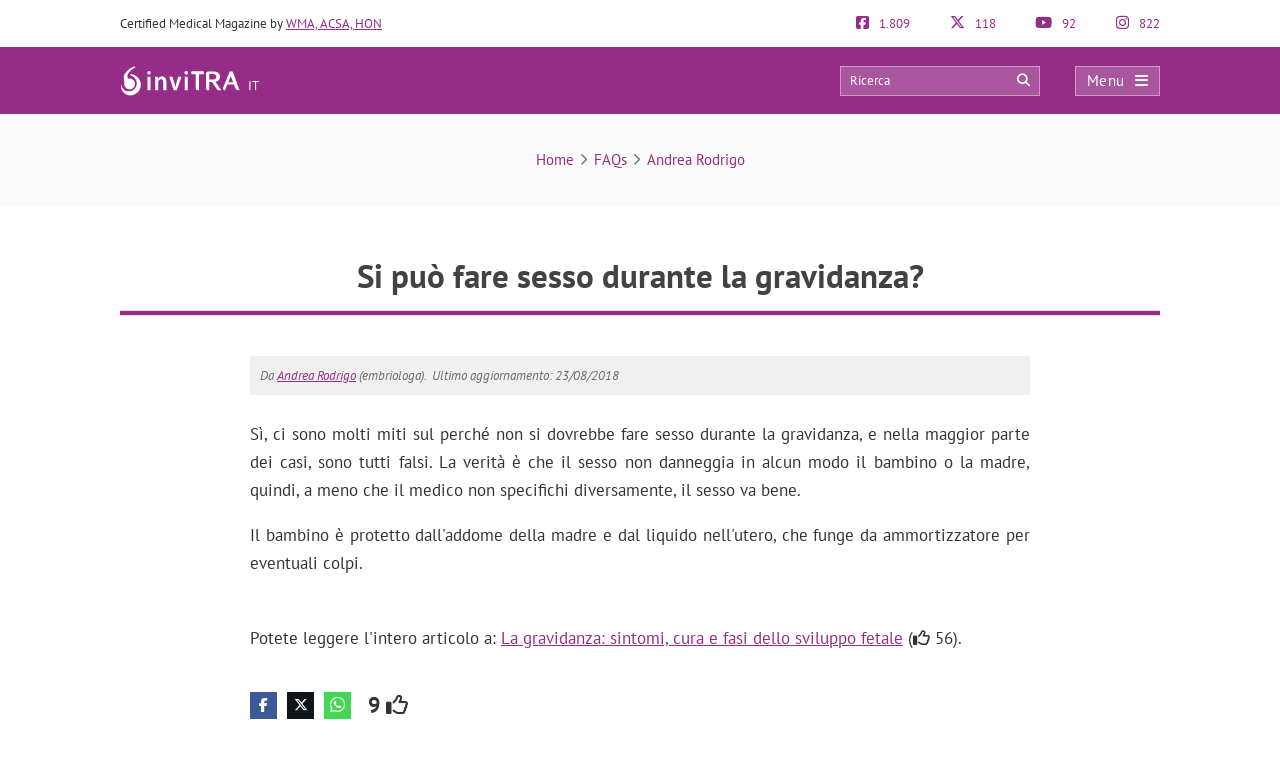

--- FILE ---
content_type: text/html; charset=UTF-8
request_url: https://invitra.it/faqs/si-puo-fare-sesso-durante-la-gravidanza/
body_size: 19452
content:
<!DOCTYPE html><html lang="it-IT"><head><script data-no-optimize="1" type="83c7d21fe92d771473c68c01-text/javascript">var litespeed_docref=sessionStorage.getItem("litespeed_docref");litespeed_docref&&(Object.defineProperty(document,"referrer",{get:function(){return litespeed_docref}}),sessionStorage.removeItem("litespeed_docref"));</script> <meta http-equiv="Content-Type" content="text/html; charset=UTF-8" /><meta http-equiv="X-UA-Compatible" content="IE=edge" /><meta name="viewport" content="width=device-width, initial-scale=1, minimum-scale=1.0, shrink-to-fit=no"><title>Si può fare sesso durante la gravidanza?</title><meta name="description" content="Sì, ci sono molti miti sul perché non si dovrebbe fare sesso durante la gravidanza, e nella maggior parte dei casi, sono tutti falsi. La verità"/><meta property="og:locale" content="it_IT" /><meta property="og:type" content="article" /><meta property="og:title" content="Si può fare sesso durante la gravidanza?" /><meta property="og:description" content="Sì, ci sono molti miti sul perché non si dovrebbe fare sesso durante la gravidanza, e nella maggior parte dei casi, sono tutti falsi. La verità"/><meta property="og:updated_time" content="2018-08-23" /><meta name="twitter:card" content="summary" /><meta name="twitter:title" content="Si può fare sesso durante la gravidanza?" /><meta name="twitter:site" content="@inviTRAit" /><meta name="twitter:creator" content="@inviTRAit" /><style>:root{--primary-color: #952C87 !important;--secondary-color: #0C70BF !important;--dark-color:#631D59 !important;}
@media only screen and (min-width: 480px){/*.ad_container .adsbygoogle::after{content:'Pubblicità' !important;}*/ .ad_container::before{content:'Pubblicità' !important;} }
@media only screen and (max-width: 479px){/*.ad_container .adsbygoogle::before{content:'Pubblicità' !important;}*/ .ad_container::before{content:'Pubblicità' !important;} }</style><link rel="preload" href="https://invitra.it/wp-content/themes/dcipmulti/dist/fonts/pt-sans-v8-latin-700.woff2" as="font" type="font/woff2" crossorigin><link rel="profile" href="https://gmpg.org/xfn/11" /><link rel="shortcut icon" type="image/png" href="https://invitra.it/wp-content/themes/dcipmulti/theme_invitra/images/favicon.png" /><link rel="apple-touch-icon-precomposed" href="https://invitra.it/wp-content/themes/dcipmulti/theme_invitra/images/favicon152px.png"><link rel="apple-touch-icon-precomposed" sizes="152x152" href="https://invitra.it/wp-content/themes/dcipmulti/theme_invitra/images/favicon152px.png"><link rel="apple-touch-icon-precomposed" sizes="167x167" href="https://invitra.it/wp-content/themes/dcipmulti/theme_invitra/images/favicon167px.png"><meta name='robots' content='index, follow, max-image-preview:large, max-snippet:-1, max-video-preview:-1' /><link rel="canonical" href="https://invitra.it/faqs/si-puo-fare-sesso-durante-la-gravidanza/" /><meta property="og:locale" content="it_IT" /><meta property="og:type" content="article" /><meta property="og:title" content="Domande frequenti - inviTRA" /><meta property="og:url" content="https://invitra.it/faqs/" /><meta property="og:site_name" content="inviTRA" /><meta property="article:publisher" content="https://www.facebook.com/inviTRA.it" /><meta property="article:modified_time" content="2020-02-04T14:05:53+00:00" /><meta name="twitter:card" content="summary_large_image" /><meta name="twitter:site" content="@inviTRAit" /><link rel='dns-prefetch' href='//connect.facebook.net' /><link rel='dns-prefetch' href='//www.google-analytics.com' /><link rel='dns-prefetch' href='//www.facebook.com' /><link rel='dns-prefetch' href='//stats.g.doubleclick.net' /><link rel="alternate" title="oEmbed (JSON)" type="application/json+oembed" href="https://invitra.it/wp-json/oembed/1.0/embed?url=https%3A%2F%2Finvitra.it%2Ffaqs%2F" /><link rel="alternate" title="oEmbed (XML)" type="text/xml+oembed" href="https://invitra.it/wp-json/oembed/1.0/embed?url=https%3A%2F%2Finvitra.it%2Ffaqs%2F&#038;format=xml" /><style id='wp-img-auto-sizes-contain-inline-css' type='text/css'>img:is([sizes=auto i],[sizes^="auto," i]){contain-intrinsic-size:3000px 1500px}
/*# sourceURL=wp-img-auto-sizes-contain-inline-css */</style><link data-optimized="2" rel="stylesheet" href="https://invitra.it/wp-content/litespeed/css/cecd21e33bd54e1e66daf3e11a1b9fe5.css?ver=c8ea5" /><style id='classic-theme-styles-inline-css' type='text/css'>/*! This file is auto-generated */
.wp-block-button__link{color:#fff;background-color:#32373c;border-radius:9999px;box-shadow:none;text-decoration:none;padding:calc(.667em + 2px) calc(1.333em + 2px);font-size:1.125em}.wp-block-file__button{background:#32373c;color:#fff;text-decoration:none}
/*# sourceURL=/wp-includes/css/classic-themes.min.css */</style><style id='cookie-law-info-gdpr-inline-css' type='text/css'>.cli-modal-content, .cli-tab-content { background-color: #ffffff; }.cli-privacy-content-text, .cli-modal .cli-modal-dialog, .cli-tab-container p, a.cli-privacy-readmore { color: #000000; }.cli-tab-header { background-color: #f2f2f2; }.cli-tab-header, .cli-tab-header a.cli-nav-link,span.cli-necessary-caption,.cli-switch .cli-slider:after { color: #000000; }.cli-switch .cli-slider:before { background-color: #ffffff; }.cli-switch input:checked + .cli-slider:before { background-color: #ffffff; }.cli-switch .cli-slider { background-color: #e3e1e8; }.cli-switch input:checked + .cli-slider { background-color: #28a745; }.cli-modal-close svg { fill: #000000; }.cli-tab-footer .wt-cli-privacy-accept-all-btn { background-color: #00acad; color: #ffffff}.cli-tab-footer .wt-cli-privacy-accept-btn { background-color: #00acad; color: #ffffff}.cli-tab-header a:before{ border-right: 1px solid #000000; border-bottom: 1px solid #000000; }
/*# sourceURL=cookie-law-info-gdpr-inline-css */</style> <script type="litespeed/javascript" data-src="https://invitra.it/wp-includes/js/jquery/jquery.min.js?ver=3.7.1" id="jquery-core-js"></script> <script id="cookie-law-info-js-extra" type="litespeed/javascript">var Cli_Data={"nn_cookie_ids":[],"non_necessary_cookies":[],"cookielist":{"necessary":{"id":10109,"status":!0,"priority":0,"title":"Necessario","strict":!0,"default_state":!1,"ccpa_optout":!1,"loadonstart":!1}},"ajax_url":"https://invitra.it/wp-admin/admin-ajax.php","current_lang":"it","security":"fe2f574be8","eu_countries":["GB"],"geoIP":"disabled","use_custom_geolocation_api":"","custom_geolocation_api":"https://geoip.cookieyes.com/geoip/checker/result.php","consentVersion":"1","strictlyEnabled":["necessary","obligatoire","necessary"],"cookieDomain":"","privacy_length":"250","ccpaEnabled":"","ccpaRegionBased":"","ccpaBarEnabled":"","ccpaType":"gdpr","triggerDomRefresh":"","secure_cookies":""};var log_object={"ajax_url":"https://invitra.it/wp-admin/admin-ajax.php"}</script> <script id="dcip-ajax-js-extra" type="litespeed/javascript">var ajax_var={"url":"https://invitra.it/wp-admin/admin-ajax.php","nonce":"e44b3e39ca"}</script> <script type="litespeed/javascript">var ajaxurl='https://invitra.it/wp-admin/admin-ajax.php'</script> <script type="83c7d21fe92d771473c68c01-text/javascript" data-no-optimize="1">const analytics_id = 'G-LCR59QKT8N';</script> 
<!--[if IE]>
<![endif]-->
<!--[if lt IE 9]> <script src="https://invitra.it/wp-content/themes/dcipmulti/js/html5.js"></script> <script src="https://invitra.it/wp-content/themes/dcipmulti/js/selectivizr-min.js"></script> <![endif]-->
<!--[if IE 8]><link rel="stylesheet" type="text/css" media="all" href="https://invitra.it/wp-content/themes/dcipmulti/css/ie8.css" />
<![endif]--> <script type='application/ld+json'>{
	"@context":"http://schema.org",
	"@type":"WebSite",
	"url":"https://invitra.it",
	"name":"inviTRA",
	"license":"https://invitra.it/copyright/",
		"award":["Certified Medical Website by the Official College of Physicians of Barcelona","The website is in accordance with the Accreditation Program for Health Websites of the Health Quality Government Entity Agency of Andalusia (Spain). ","Marchio di qualità e trasparenza Confianza Online","Spanish diversity charter 2018-2020 launched at the initiative of the European Commission and the Spanish Ministry of Equal Opportunities.","Comodo SSL Certificate","Wordfence Security Premium","ISO AENOR UNE-EN ISO9001 Certificate","Certificate in Occupational Safety and Health by Qualitis with National accreditation CM 8/98","W3C-WAI Level AA Web Content Accessibility Guidelines 2.0","Certificate of the Law on Information Society Services and Electronic Commerce "],
	"potentialAction":{
		"@type":"SearchAction",
		"target":"https://invitra.it/?s={search_term_string}",
		"query-input":"required name=search_term_string"
	},
	"author":{
		"@type" : "MedicalOrganization",
		"name" : "inviTRA",
		"description": "Donazione di ovuli e seme",
		"url": "https://invitra.it",
		"foundingDate": "2008",
		"logo" : {
			"@type" : "ImageObject",
			"url" : "https://invitra.it/wp-content/themes/dcipmulti/theme_invitra/images/logo-it-email.png"
		},
		"sameAs" : ["https://www.facebook.com/inviTRA.it","https://www.instagram.com/invitra.it/","https://www.youtube.com/@invitraitaliano","https://twitter.com/inviTRAit"],
		"medicalSpecialty":["Genetic", "Gynecologic", "Obstetric"],		"parentOrganization":{
			"@type" : "Organization",
			"name" : "Eureka Fertility S.L. ",
			"description": "Eureka Fertility è una società nata con l’obiettivo di diffondere i migliori contenuti sulle tecniche di riproduzione assistita. Da oltre 15 anni lavoriamo per fornire idee, trasparenza e rigore informativo. Con la passione che ci caratterizza, la motivazione a realizzare i migliori progetti e a migliorare ogni giorno, tutto questo grazie al grande team di professionisti, proattivi e in continua evoluzione che fanno parte di Eureka Fertility.",
			"url": "https://eurekafertility.com/",
			"foundingDate": "2003"
		}
	}
}</script> <script type='application/ld+json'>{
	"@context":"http://schema.org",
	"@type":"WPHeader",
	"headline":"inviTRA",
	"description":"Donazione di ovuli e seme"
}</script> <style id='global-styles-inline-css' type='text/css'>:root{--wp--preset--aspect-ratio--square: 1;--wp--preset--aspect-ratio--4-3: 4/3;--wp--preset--aspect-ratio--3-4: 3/4;--wp--preset--aspect-ratio--3-2: 3/2;--wp--preset--aspect-ratio--2-3: 2/3;--wp--preset--aspect-ratio--16-9: 16/9;--wp--preset--aspect-ratio--9-16: 9/16;--wp--preset--color--black: #000000;--wp--preset--color--cyan-bluish-gray: #abb8c3;--wp--preset--color--white: #ffffff;--wp--preset--color--pale-pink: #f78da7;--wp--preset--color--vivid-red: #cf2e2e;--wp--preset--color--luminous-vivid-orange: #ff6900;--wp--preset--color--luminous-vivid-amber: #fcb900;--wp--preset--color--light-green-cyan: #7bdcb5;--wp--preset--color--vivid-green-cyan: #00d084;--wp--preset--color--pale-cyan-blue: #8ed1fc;--wp--preset--color--vivid-cyan-blue: #0693e3;--wp--preset--color--vivid-purple: #9b51e0;--wp--preset--gradient--vivid-cyan-blue-to-vivid-purple: linear-gradient(135deg,rgb(6,147,227) 0%,rgb(155,81,224) 100%);--wp--preset--gradient--light-green-cyan-to-vivid-green-cyan: linear-gradient(135deg,rgb(122,220,180) 0%,rgb(0,208,130) 100%);--wp--preset--gradient--luminous-vivid-amber-to-luminous-vivid-orange: linear-gradient(135deg,rgb(252,185,0) 0%,rgb(255,105,0) 100%);--wp--preset--gradient--luminous-vivid-orange-to-vivid-red: linear-gradient(135deg,rgb(255,105,0) 0%,rgb(207,46,46) 100%);--wp--preset--gradient--very-light-gray-to-cyan-bluish-gray: linear-gradient(135deg,rgb(238,238,238) 0%,rgb(169,184,195) 100%);--wp--preset--gradient--cool-to-warm-spectrum: linear-gradient(135deg,rgb(74,234,220) 0%,rgb(151,120,209) 20%,rgb(207,42,186) 40%,rgb(238,44,130) 60%,rgb(251,105,98) 80%,rgb(254,248,76) 100%);--wp--preset--gradient--blush-light-purple: linear-gradient(135deg,rgb(255,206,236) 0%,rgb(152,150,240) 100%);--wp--preset--gradient--blush-bordeaux: linear-gradient(135deg,rgb(254,205,165) 0%,rgb(254,45,45) 50%,rgb(107,0,62) 100%);--wp--preset--gradient--luminous-dusk: linear-gradient(135deg,rgb(255,203,112) 0%,rgb(199,81,192) 50%,rgb(65,88,208) 100%);--wp--preset--gradient--pale-ocean: linear-gradient(135deg,rgb(255,245,203) 0%,rgb(182,227,212) 50%,rgb(51,167,181) 100%);--wp--preset--gradient--electric-grass: linear-gradient(135deg,rgb(202,248,128) 0%,rgb(113,206,126) 100%);--wp--preset--gradient--midnight: linear-gradient(135deg,rgb(2,3,129) 0%,rgb(40,116,252) 100%);--wp--preset--font-size--small: 13px;--wp--preset--font-size--medium: 20px;--wp--preset--font-size--large: 36px;--wp--preset--font-size--x-large: 42px;--wp--preset--spacing--20: 0.44rem;--wp--preset--spacing--30: 0.67rem;--wp--preset--spacing--40: 1rem;--wp--preset--spacing--50: 1.5rem;--wp--preset--spacing--60: 2.25rem;--wp--preset--spacing--70: 3.38rem;--wp--preset--spacing--80: 5.06rem;--wp--preset--shadow--natural: 6px 6px 9px rgba(0, 0, 0, 0.2);--wp--preset--shadow--deep: 12px 12px 50px rgba(0, 0, 0, 0.4);--wp--preset--shadow--sharp: 6px 6px 0px rgba(0, 0, 0, 0.2);--wp--preset--shadow--outlined: 6px 6px 0px -3px rgb(255, 255, 255), 6px 6px rgb(0, 0, 0);--wp--preset--shadow--crisp: 6px 6px 0px rgb(0, 0, 0);}:where(.is-layout-flex){gap: 0.5em;}:where(.is-layout-grid){gap: 0.5em;}body .is-layout-flex{display: flex;}.is-layout-flex{flex-wrap: wrap;align-items: center;}.is-layout-flex > :is(*, div){margin: 0;}body .is-layout-grid{display: grid;}.is-layout-grid > :is(*, div){margin: 0;}:where(.wp-block-columns.is-layout-flex){gap: 2em;}:where(.wp-block-columns.is-layout-grid){gap: 2em;}:where(.wp-block-post-template.is-layout-flex){gap: 1.25em;}:where(.wp-block-post-template.is-layout-grid){gap: 1.25em;}.has-black-color{color: var(--wp--preset--color--black) !important;}.has-cyan-bluish-gray-color{color: var(--wp--preset--color--cyan-bluish-gray) !important;}.has-white-color{color: var(--wp--preset--color--white) !important;}.has-pale-pink-color{color: var(--wp--preset--color--pale-pink) !important;}.has-vivid-red-color{color: var(--wp--preset--color--vivid-red) !important;}.has-luminous-vivid-orange-color{color: var(--wp--preset--color--luminous-vivid-orange) !important;}.has-luminous-vivid-amber-color{color: var(--wp--preset--color--luminous-vivid-amber) !important;}.has-light-green-cyan-color{color: var(--wp--preset--color--light-green-cyan) !important;}.has-vivid-green-cyan-color{color: var(--wp--preset--color--vivid-green-cyan) !important;}.has-pale-cyan-blue-color{color: var(--wp--preset--color--pale-cyan-blue) !important;}.has-vivid-cyan-blue-color{color: var(--wp--preset--color--vivid-cyan-blue) !important;}.has-vivid-purple-color{color: var(--wp--preset--color--vivid-purple) !important;}.has-black-background-color{background-color: var(--wp--preset--color--black) !important;}.has-cyan-bluish-gray-background-color{background-color: var(--wp--preset--color--cyan-bluish-gray) !important;}.has-white-background-color{background-color: var(--wp--preset--color--white) !important;}.has-pale-pink-background-color{background-color: var(--wp--preset--color--pale-pink) !important;}.has-vivid-red-background-color{background-color: var(--wp--preset--color--vivid-red) !important;}.has-luminous-vivid-orange-background-color{background-color: var(--wp--preset--color--luminous-vivid-orange) !important;}.has-luminous-vivid-amber-background-color{background-color: var(--wp--preset--color--luminous-vivid-amber) !important;}.has-light-green-cyan-background-color{background-color: var(--wp--preset--color--light-green-cyan) !important;}.has-vivid-green-cyan-background-color{background-color: var(--wp--preset--color--vivid-green-cyan) !important;}.has-pale-cyan-blue-background-color{background-color: var(--wp--preset--color--pale-cyan-blue) !important;}.has-vivid-cyan-blue-background-color{background-color: var(--wp--preset--color--vivid-cyan-blue) !important;}.has-vivid-purple-background-color{background-color: var(--wp--preset--color--vivid-purple) !important;}.has-black-border-color{border-color: var(--wp--preset--color--black) !important;}.has-cyan-bluish-gray-border-color{border-color: var(--wp--preset--color--cyan-bluish-gray) !important;}.has-white-border-color{border-color: var(--wp--preset--color--white) !important;}.has-pale-pink-border-color{border-color: var(--wp--preset--color--pale-pink) !important;}.has-vivid-red-border-color{border-color: var(--wp--preset--color--vivid-red) !important;}.has-luminous-vivid-orange-border-color{border-color: var(--wp--preset--color--luminous-vivid-orange) !important;}.has-luminous-vivid-amber-border-color{border-color: var(--wp--preset--color--luminous-vivid-amber) !important;}.has-light-green-cyan-border-color{border-color: var(--wp--preset--color--light-green-cyan) !important;}.has-vivid-green-cyan-border-color{border-color: var(--wp--preset--color--vivid-green-cyan) !important;}.has-pale-cyan-blue-border-color{border-color: var(--wp--preset--color--pale-cyan-blue) !important;}.has-vivid-cyan-blue-border-color{border-color: var(--wp--preset--color--vivid-cyan-blue) !important;}.has-vivid-purple-border-color{border-color: var(--wp--preset--color--vivid-purple) !important;}.has-vivid-cyan-blue-to-vivid-purple-gradient-background{background: var(--wp--preset--gradient--vivid-cyan-blue-to-vivid-purple) !important;}.has-light-green-cyan-to-vivid-green-cyan-gradient-background{background: var(--wp--preset--gradient--light-green-cyan-to-vivid-green-cyan) !important;}.has-luminous-vivid-amber-to-luminous-vivid-orange-gradient-background{background: var(--wp--preset--gradient--luminous-vivid-amber-to-luminous-vivid-orange) !important;}.has-luminous-vivid-orange-to-vivid-red-gradient-background{background: var(--wp--preset--gradient--luminous-vivid-orange-to-vivid-red) !important;}.has-very-light-gray-to-cyan-bluish-gray-gradient-background{background: var(--wp--preset--gradient--very-light-gray-to-cyan-bluish-gray) !important;}.has-cool-to-warm-spectrum-gradient-background{background: var(--wp--preset--gradient--cool-to-warm-spectrum) !important;}.has-blush-light-purple-gradient-background{background: var(--wp--preset--gradient--blush-light-purple) !important;}.has-blush-bordeaux-gradient-background{background: var(--wp--preset--gradient--blush-bordeaux) !important;}.has-luminous-dusk-gradient-background{background: var(--wp--preset--gradient--luminous-dusk) !important;}.has-pale-ocean-gradient-background{background: var(--wp--preset--gradient--pale-ocean) !important;}.has-electric-grass-gradient-background{background: var(--wp--preset--gradient--electric-grass) !important;}.has-midnight-gradient-background{background: var(--wp--preset--gradient--midnight) !important;}.has-small-font-size{font-size: var(--wp--preset--font-size--small) !important;}.has-medium-font-size{font-size: var(--wp--preset--font-size--medium) !important;}.has-large-font-size{font-size: var(--wp--preset--font-size--large) !important;}.has-x-large-font-size{font-size: var(--wp--preset--font-size--x-large) !important;}
/*# sourceURL=global-styles-inline-css */</style></head><body class="bp-legacy wp-singular page-template page-template-templates page-template-faqs page-template-templatesfaqs-php page page-id-15058 wp-theme-dcipmulti wp-child-theme-dcipmulti-bbpress"> <script id="bbp-swap-no-js-body-class" type="litespeed/javascript">document.body.className=document.body.className.replace('bbp-no-js','bbp-js')</script> <div class="wrapper" id="wrapper-principal"><header id="theme-header"><div class="pre-header container"><div class="pre-header-claim"> Certified Medical Magazine by <a href='https://invitra.it/editorial-quality/#our-seals-certificates'>WMA, ACSA, HON</a></div><div class="pre-header-socials"><div class="pre-header-social ">
<a target="_blank" class="follow" rel="noopener noreferrer" href="https://www.facebook.com/inviTRA.it" title="1.809 Followers su Facebook">
<em class="fab fa-facebook-square"></em>
1.809                </a></div><div class="pre-header-social ">
<a target="_blank" class="follow" rel="noopener noreferrer" href="https://x.com/inviTRAit" title="118 Followers su Twitter">
<em class="fab fa-x-twitter"></em>
118                </a></div><div class="pre-header-social ">
<a target="_blank" class="follow" rel="noopener noreferrer" href="https://www.youtube.com/@invitraitaliano" title="92 Abbonati su YouTube">
<em class="fab fa-youtube"></em>
92                </a></div><div class="pre-header-social ">
<a target="_blank" class="follow" rel="noopener noreferrer" href="https://www.instagram.com/invitra.it/" title="822 Followers su Instagram">
<em class="fab fa-instagram"></em>
822                </a></div></div></div><div class="header-bar" id="header-bar"><div class="header-main"><div class="container"><div class="logo" id="theme-logo-container">
<a title="inviTRA" href="https://invitra.it/" style="white-space:nowrap"><div style="display:inline-block;width:fit-content"><img id="theme-logo" style="width:120px" width="120" height="30" src="https://invitra.it/wp-content/themes/dcipmulti/theme_invitra/images/logo-theme.svg" alt="inviTRA" ></div>
<span id="country-code" style="color:#fff;vertical-align:bottom;margin-left:5px;margin-bottom:1px;display:inline-block;margin-top:-1px">IT</span>					</a></div><div class="topnav header-main"><div class="topnav-search"><form method="get" action="https://invitra.it">
<input type="text" class="topnav_search_input" name="s" placeholder="Ricerca" required>
<button class="topnav_search_icon btn-btn-xs" type="submit"><em class="fa fa-search"></em></button></form></div><div class="topnav-menu">
<button class="topnav-dark" id="openMySidenav" onclick="if (!window.__cfRLUnblockHandlers) return false; openNav()" title="Menu" data-cf-modified-83c7d21fe92d771473c68c01-=""><span class="hamb_text">Menu</span><em class="fa fa-bars"></em></button></div></div></div></div><div class="header-hidden"><div class="container"><div class="row"><div class="col-sm-7 col-8"><div class="header-post-title" onclick="if (!window.__cfRLUnblockHandlers) return false; gotoanchor('single-h1')" data-cf-modified-83c7d21fe92d771473c68c01-="">Domande frequenti</div></div><div class="col-sm-5 col-4"><div class="header-bar-socials"><div class="header-bar-socials-contador">2</div>
<a href="https://www.facebook.com/sharer/sharer.php?u=https%3A%2F%2Finvitra.it%2Ffaqs%2F" target="_blank" rel="external nofollow noopener noreferrer" title="Share in facebook"><em class="fab fa-facebook-f"></em></a>
<a href="https://www.x.com/share?text=Domande%20frequenti&amp;url=https://invitra.it/faqs/&amp;via=inviTRAit&amp;lang=it" target="_blank" rel="external nofollow noopener noreferrer" title="Share in Twitter"><em class="fab fa-x-twitter"></em></a>
<a href="https://wa.me/?text=Domande+frequenti%20–%20https%3A%2F%2Finvitra.it%2Ffaqs%2F" rel="external nofollow noopener noreferrer" title="Share in WhatsApp"><em class="fab fa-whatsapp"></em></a><div class="header-bar-socials-contador comments">0</div>
<button onclick="if (!window.__cfRLUnblockHandlers) return false; gotoanchor('comments')" data-cf-modified-83c7d21fe92d771473c68c01-=""><em class="fa fa-comments"></em></button></div></div></div></div></div></div></header><div id="myCanvasNav" class="overlay3" onclick="if (!window.__cfRLUnblockHandlers) return false; closeNav()" style="width: 0%; opacity: 0;" data-cf-modified-83c7d21fe92d771473c68c01-=""></div><div id="mySidenav" class="sidenav">
<button id="closeMySidenav" class="closebtn" onclick="if (!window.__cfRLUnblockHandlers) return false; closeNav()" data-cf-modified-83c7d21fe92d771473c68c01-="">Menu <em class="fa fa-times" style="float:right"></em></button><div class="sidenav_box">
<label for="buscador">Ricerca</label><form method="get" action="https://invitra.it"><div style="display:flex"><div class="search_box_input"><input class="form-control" type="text" name="s" id="buscador" placeholder="Scrivi qui..." required></div><div class="search_box_btn"><button type="submit" class="btn_search"><em class="fa fa-search"></em></button></div></div></form></div><nav itemscope itemtype="http://www.schema.org/SiteNavigationElement"><meta itemprop="about" content="Menu principale di inviTRA"><ul class="menu"><li><strong class="">PROBLEMI DI FERTILITÀ</strong><ul class="sub-menu"><li><span itemprop="name"><a itemprop="url" href="https://invitra.it/sterilita-femminile/" class="">Sterilità femminile</a></span><ul class='sub-menu'><li itemprop="name"><a itemprop="url" href="https://invitra.it/esami-per-la-infertilita-femminile/" class="">Test nelle donne</a></li></ul></li><li><span itemprop="name"><a itemprop="url" href="https://invitra.it/sterilita-maschile/" class="">Sterilità maschile</a></span><ul class='sub-menu'><li itemprop="name"><a itemprop="url" href="https://invitra.it/test-di-fertilita-maschile/" class="">Test negli uomini</a></li></ul></li></ul></li><li><strong class="">LA RIPRODUZIONE ASSISTITA</strong><ul class="sub-menu"><li><span itemprop="name"><a itemprop="url" href="https://invitra.it/riproduzione-assistita/" class="">C' è la procreazione assistita?</a></span><ul class='sub-menu'><li itemprop="name"><a itemprop="url" href="https://invitra.it/turismo-riproduttivo/" class="">Turismo riproduttivo</a></li><li itemprop="name"><a itemprop="url" href="https://invitra.it/faqs/" class="">Domande frequenti</a></li><li itemprop="name"><a itemprop="url" href="https://invitra.it/glossario/" class="">Glossario</a></li></ul></li><li><span itemprop="name"><a itemprop="url" href="https://invitra.it/le-tecniche-della-riproduzione-assistita/" class="">Le tecniche della riproduzione assistita</a></span><ul class='sub-menu'><li itemprop="name"><a itemprop="url" href="https://invitra.it/inseminazione-artificiale-ia/" class="">Inseminazione artificiale (IA)</a></li><li itemprop="name"><a itemprop="url" href="https://invitra.it/fecondazione-in-vitro-ivf/" class="">Fecondazione in vitro (FIV)</a></li><li itemprop="name"><a itemprop="url" href="https://invitra.it/iniezione-intracitoplasmatica-degli-spermatozoi-icsi/" class="">Microiniezione di sperma: cos&#8217;è l&#8217;ICSI e quanto costa?</a></li><li itemprop="name"><a itemprop="url" href="https://invitra.it/diagnosi-genetica-preimpiantazionale-dgp/" class="">Diagnosi Genetica Preimpiantazionale (DGP)</a></li><li itemprop="name"><a itemprop="url" href="https://invitra.it/fecondazione-eterologa-con-ovodonazione/" class="">Ovodonazione</a></li><li itemprop="name"><a itemprop="url" href="https://invitra.it/trasferimento-di-embrioni/" class="">Trasferimento di embrioni</a></li><li itemprop="name"><a itemprop="url" href="https://invitra.it/prezzi-dei-trattamenti-di-riproduzione-assistita/" class="">Prezzi delle tecniche</a></li><li itemprop="name"><a itemprop="url" href="https://invitra.it/farmaci-utilizzati-nella-stimolazione-ovarica/" class="">Farmaci per la IA o FIVET</a></li></ul></li><li><span itemprop="name"><a itemprop="url" href="https://invitra.it/congelazione-e-vitrificazione/" class="">Congelazione e vitrificazione di gameti ed embrioni</a></span><ul class='sub-menu'><li itemprop="name"><a itemprop="url" href="https://invitra.it/congelamento-degli-spermatozoi/" class="">Congelamento degli spermatozoi</a></li><li itemprop="name"><a itemprop="url" href="https://invitra.it/tecnica-di-vitrificazione-di-ovuli/" class="">Vitrificazione di ovuli</a></li><li itemprop="name"><a itemprop="url" href="https://invitra.it/vitrificazione-degli-embrioni/" class="">Che cos&#8217;è la vitrificazione degli embrioni? &#8211; Quando e come si fa</a></li><li itemprop="name"><a itemprop="url" href="https://invitra.it/preservazione-della-fertilita/" class="">Preservazione della fertilità</a></li></ul></li><li><span itemprop="name"><a itemprop="url" href="https://invitra.it/donazione-e-riproduzione-assistita/" class="">La donazione</a></span><ul class='sub-menu'><li itemprop="name"><a itemprop="url" href="https://invitra.it/donazione-di-seme/" class="">Donazione di seme</a></li><li itemprop="name"><a itemprop="url" href="https://invitra.it/donazione-di-ovuli/" class="">Donazione di ovuli</a></li><li itemprop="name"><a itemprop="url" href="https://invitra.it/donazione-di-embrioni/" class="">Donazione di embrioni</a></li><li itemprop="name"><a itemprop="url" href="https://invitra.it/fivet-con-donazione-di-ovuli-e-seme/" class="">La doppia donazione</a></li></ul></li><li><span itemprop="name"><a itemprop="url" href="https://invitra.it/essere-una-madre-single/" class="">Riproduzione asistita per madri single</a></span><ul class='sub-menu'><li itemprop="name"><a itemprop="url" href="https://invitra.it/inseminazione-artificiale-con-donatore-iad/" class="">Inseminazione artificiale con donatore</a></li></ul></li><li><span itemprop="name"><a itemprop="url" href="https://invitra.it/riproduzione-assistita-per-coppie-lesbiche/" class="">Riproduzione assistita per coppie lesbiche</a></span><ul class='sub-menu'><li itemprop="name"><a itemprop="url" href="https://invitra.it/metodo-ropa/" class="">Metodo ROPA</a></li><li itemprop="name"><a itemprop="url" href="https://invitra.it/inseminazione-artificiale-con-donatore-iad/" class="">Inseminazione artificiale di donatore</a></li></ul></li></ul></li><li><strong class="">CLINICHE</strong><ul class="sub-menu"><li><span itemprop="name"><a itemprop="url" href="https://invitra.it/elenco-cliniche/" class="">Elenco cliniche</a></span></li><li><span itemprop="name"><a itemprop="url" href="https://invitra.it/scelta-della-clinica-di-pma/" class="">Come scegliere clinica</a></span></li><li><span itemprop="name"><a itemprop="url" href="https://invitra.it/rapporti/" class="">Rapporto sulla fertilità</a></span></li></ul></li><li><strong class="">LA GRAVIDANZA</strong><ul class="sub-menu"><li><span itemprop="name"><a itemprop="url" href="https://invitra.it/la-gravidanza-mese-per-mese/" class="">Gravidanza mese per mese</a></span><ul class='sub-menu'><li itemprop="name"><a itemprop="url" href="https://invitra.it/il-primo-mese-di-gravidanza/" class="">1° mese di gravidanza</a></li><li itemprop="name"><a itemprop="url" href="https://invitra.it/secondo-mese-di-gravidanza/" class="">2° mese di gravidanza</a></li><li itemprop="name"><a itemprop="url" href="https://invitra.it/3-mesi-di-gravidanza/" class="">3° mese di gravidanza</a></li><li itemprop="name"><a itemprop="url" href="https://invitra.it/quattro-mesi-di-gravidanza/" class="">4° mese di gravidanza</a></li><li itemprop="name"><a itemprop="url" href="https://invitra.it/quinto-mese-di-gravidanza/" class="">5° mese di gravidanza</a></li><li itemprop="name"><a itemprop="url" href="https://invitra.it/sesto-mese-di-gravidanza/" class="">6° mese di gravidanza</a></li><li itemprop="name"><a itemprop="url" href="https://invitra.it/gravidanza-al-settimo-mese/" class="">7° mese di gravidanza</a></li><li itemprop="name"><a itemprop="url" href="https://invitra.it/gravidanza-di-otto-mesi/" class="">8° mese di gravidanza</a></li><li itemprop="name"><a itemprop="url" href="https://invitra.it/gravidanza-di-nove-mesi/" class="">9° di gravidanza</a></li></ul></li><li><span itemprop="name"><a itemprop="url" href="https://invitra.it/allattamento-del-neonato/" class="">Allattamento</a></span></li></ul></li><li><strong class="">FORI</strong><ul class="sub-menu"><li><span itemprop="name"><a itemprop="url" href="https://invitra.it/forums/forum/riproduzione-assistita/" class="">Fori di Riproduzione Asistita</a></span><ul class='sub-menu'><li itemprop="name"><a itemprop="url" href="https://invitra.it/forums/forum/riproduzione-assistita/inseminazione-artificiale-ia/" class="">Forum Inseminazione artificiale</a></li><li itemprop="name"><a itemprop="url" href="https://invitra.it/forums/forum/riproduzione-assistita/fecondazione-in-vitro-fiv/" class="">Forum Fecondazione in vitro</a></li></ul></li><li><span itemprop="name"><a itemprop="url" href="https://invitra.it/forums/forum/donazione-di-embrioni/" class="">Forum di donazione di embrioni</a></span></li><li><span itemprop="name"><a itemprop="url" href="https://invitra.it/forums/forum/gravidanza/" class="">Forum Gravidanza</a></span></li></ul></li></ul></nav><div class="sidenav_box"><ul><li>Accesso utilizzatori<ul class="sub-menu"><li><a href="https://invitra.it/wp-login.php?redirect_to=https%3A%2F%2Finvitra.it%2Ffaqs%2F">Entra</a></li><li><a href="https://invitra.it/registro/">Iscriviti</a></li></ul></li></ul></div></div> <script type="litespeed/javascript">function openNav(){jQuery('#mySidenav').addClass('sidenav_activo');document.getElementById("myCanvasNav").style.width="100%";document.getElementById("myCanvasNav").style.opacity="0.4";jQuery('#closeMySidenav').focus()}
function closeNav(){jQuery('#mySidenav').removeClass('sidenav_activo');document.getElementById("myCanvasNav").style.width="0%";document.getElementById("myCanvasNav").style.opacity="0";jQuery('#openMySidenav').focus()}</script> <script type="litespeed/javascript">function arrayBufferToHex(buffer){const hashArray=Array.from(new Uint8Array(buffer));return hashArray.map(b=>b.toString(16).padStart(2,'0')).join('')}
async function hashCTAContent(contentKey){const encoder=new TextEncoder();const data=encoder.encode(contentKey);const hashBuffer=await window.crypto.subtle.digest('SHA-256',data);return arrayBufferToHex(hashBuffer)}
async function isClosedCTAValid(ctaId,ctaContentKey){const closedCTAsData=JSON.parse(localStorage.getItem('footerCta')||'{}');const closedCTA=closedCTAsData[ctaId];if(!closedCTA){return!0}
const now=Date.now();const expirationTime=closedCTA.closedAt+(closedCTA.ttl*1000);if(now>expirationTime){delete closedCTAsData[ctaId];localStorage.setItem('footerCta',JSON.stringify(closedCTAsData));return!0}
const currentHash=await hashCTAContent(ctaContentKey);if(closedCTA.contentHash!==currentHash){delete closedCTAsData[ctaId];localStorage.setItem('footerCta',JSON.stringify(closedCTAsData));return!0}
return!1}
jQuery(document).ready(function(){jQuery.ajax({type:'post',url:'https://invitra.it/wp-admin/admin-ajax.php',data:{'action':'get_cta','localizacion':1},success:async function(msg){cta=JSON.parse(msg);if(!cta.id){jQuery('#reprofooter').html('');return}
const ctaAction=cta.accion||'';const ctaMessage=cta.mensaje||'';const ctaContentKey=ctaAction+'||'+ctaMessage+'||'+(cta.target||'');jQuery('#reprofooter').addClass(`cta_${cta.id}`);jQuery(".contenedor_reprofooter").css('display','block');jQuery('#reprofooter').html(cta.html);jQuery('#reprofooter').attr('data-cta-id',cta.id);jQuery('#reprofooter').attr('data-cta-action',cta.accion||'');jQuery('#reprofooter').attr('data-cta-message',cta.mensaje||'');jQuery('#reprofooter').attr('data-cta-target',cta.target||'');const ctaActionOnclick=`add_ctaorigin(${cta.id},'cta');${cta.gtag}`;jQuery('.contenedor_reprofooter').append(cta.script);jQuery("#cta_action").attr('onclick',ctaActionOnclick)},error:function(msg){console.log(msg.statusText)}})})</script> <div class="contenedor_reprofooter" style="display: none;"><div id="reprofooter" class="new_mobile_footer"><div class="new_reprofooter_close" onclick="if (!window.__cfRLUnblockHandlers) return false; ocultar_flotante(jQuery(this))" data-cf-modified-83c7d21fe92d771473c68c01-=""><div><em class="fa fa-times"></em></div></div>
<a style="padding:8px 0" class="new_reprofooter_action ripple" href="#" onclick="if (!window.__cfRLUnblockHandlers) return false; jQuery('#flotanteicon').removeClass('fa-arrow-circle-right').addClass('fa-spin fa-spinner-third');add_ctaorigin('')" data-cf-modified-83c7d21fe92d771473c68c01-=""><div class="new_reprofooter_action_text"></div><div class="new_reprofooter_action_icon"><em id="flotanteicon" class="fa fa-arrow-circle-right"></em></div>
</a></div></div><div class="container" id="main-container"><div class='bloque-full-width full-breadcrumbs'><div class='container'><div id="breadcrumb" class="clear breadcrumb_container breadcrumbs" style="max-width:100%"><a href="https://invitra.it">Home</a><span class="bc_sep"><em class="far fa-angle-right"></em></span><a href='https://invitra.it/faqs/'>FAQs</a><span class="bc_sep"><em class="far fa-angle-right"></em></span><a href='https://invitra.it/author/andrea-rodrigo/'>Andrea  Rodrigo</a></div><script type="application/ld+json">{
"@context": "http://schema.org",
"@type": "BreadcrumbList",
"itemListElement":[
{
	"@type": "ListItem",
	"position": 1,
	"item": {
		"@id": "https://invitra.it",
		"name": "Home"
	}
}
,{
	"@type": "ListItem",
	"position": 2,
	"item": {
		"@id": "https://invitra.it/faqs/",
		"name": "FAQs"
	}
}
,{
	"@type": "ListItem",
	"position": 3,
	"item": {
		"@id": "https://invitra.it/author/andrea-rodrigo/",
		"name": "Andrea  Rodrigo"
	}
}
]
}</script> </div></div><div id="main-content" class="container sidebar-narrow-left twocolumns"> <script type="application/ld+json">{"@context":"http:\/\/schema.org\/","@type":"FAQPage","name":"Si pu\u00f2 fare sesso durante la gravidanza?","mainEntity":{"@context":"http:\/\/schema.org\/","@type":"Question","name":"Si pu\u00f2 fare sesso durante la gravidanza?","text":"Si pu\u00f2 fare sesso durante la gravidanza?","dateCreated":"2018-08-23","url":"https:\/\/invitra.it\/faqs\/si-puo-fare-sesso-durante-la-gravidanza\/","acceptedAnswer":{"@type":"Answer","text":"S\u00ec, ci sono molti miti sul perch\u00e9 non si dovrebbe fare sesso durante la gravidanza, e nella maggior parte dei casi, sono tutti falsi. La verit\u00e0 \u00e8 che il sesso non danneggia in alcun modo il bambino o la madre, quindi, a meno che il medico non specifichi diversamente, il sesso va bene.\r\n\r\nIl bambino \u00e8 protetto dall'addome della madre e dal liquido nell'utero, che funge da ammortizzatore per eventuali colpi.","dateCreated":"2018-08-23","author":{"@type":"Person","name":"Andrea  Rodrigo","sameAs":["https:\/\/invitra.it\/author\/andrea-rodrigo\/","https:\/\/www.linkedin.com\/in\/andrearodrigollobell\/"],"familyName":"Rodrigo","givenName":"Andrea ","image":"https:\/\/invitra.it\/wp-content\/uploads\/it-andrea-rodrigo-122x122.jpg","jobTitle":"Embriologa","description":"Embriologa. Laureato in Biotecnologie presso l'Universit\u00e0 Politecnica di Valencia (UPV) con un Master in Biotecnologie della Riproduzione Umana Assistita, insegnato dall'Universit\u00e0 di Valencia in collaborazione con l'Istituto Valenciano di Infertilit\u00e0 (IVI). Corso di specializzazione in Genetica Medica."},"url":"https:\/\/invitra.it\/faqs\/si-puo-fare-sesso-durante-la-gravidanza\/"}}}</script> <div class="pre-content repro-title"><h1 class="name post-title entry-title">Si può fare sesso durante la gravidanza?</h1>
<span class="small-border"></span></div><div class="content-wrap" style="float:none;"><div class="content post-inner" id="content" style="max-width:780px;margin:0 auto;float:none"><div class="autor-post"><div class="autor-post-por">Da <a href="https://invitra.it/author/andrea-rodrigo/">Andrea  Rodrigo</a> (embriologa).</div><div class="autor-post-updated">Ultimo aggiornamento: 23/08/2018</div></div><div class="entry"><div><p>Sì, ci sono molti miti sul perché non si dovrebbe fare sesso durante la gravidanza, e nella maggior parte dei casi, sono tutti falsi. La verità è che il sesso non danneggia in alcun modo il bambino o la madre, quindi, a meno che il medico non specifichi diversamente, il sesso va bene.</p><p>Il bambino è protetto dall'addome della madre e dal liquido nell'utero, che funge da ammortizzatore per eventuali colpi.</p></div><div class="dcip-banner-faqs" style="margin-bottom:30px;"></div><div class="attach_description_bottom">
Potete leggere l'intero articolo a: <a style='text-decoration:underline' href='https://invitra.it/la-gravidanza/'>La gravidanza: sintomi, cura e fasi dello sviluppo fetale</a> (<span class="far fa-thumbs-up"></span> 56).</div><div class="social-post" style="margin-top:20px"><div class="social-links-post">
<a class="social-link-post social-sharing-facebook btn-share" href="https://www.facebook.com/sharer/sharer.php?u=https%3A%2F%2Finvitra.it%2Ffaqs%2Fsi-puo-fare-sesso-durante-la-gravidanza%2F" target="_blank" rel="nofollow"><span class="fab fa-facebook-f"></span></a>
<a class="social-link-post social-sharing-twitter btn-share" href="https://www.x.com/share?text=Si%20può%20fare%20sesso%20durante%20la%20gravidanza?&amp;url=https://invitra.it/faqs/si-puo-fare-sesso-durante-la-gravidanza/&amp;via=inviTRAit&amp;lang=it" target="_blank" rel="nofollow"><em class="fab fa-x-twitter"></em></a>
<a class="social-link-post social-sharing-whatsapp btn-share" href="https://wa.me/?text=Si%2520pu%C3%B2%2520fare%2520sesso%2520durante%2520la%2520gravidanza%3F%20–%20https%3A%2F%2Finvitra.it%2Ffaqs%2Fsi-puo-fare-sesso-durante-la-gravidanza%2F" rel="nofollow"><span class="fab fa-whatsapp fa-lg"></span></a></div><div class="social-links-post">
<span class="total-count">9 <em class="far fa-thumbs-up"></em></span></div></div><div class="autor_box"><div class="row"><div class="autor_box_izq">
<img data-lazyloaded="1" src="[data-uri]" data-src="https://invitra.it/wp-content/uploads/it-andrea-rodrigo-122x122.jpg.webp" width="122" height="122" data-srcset="https://invitra.it/wp-content/uploads/it-andrea-rodrigo.jpg.webp 200w, https://invitra.it/wp-content/uploads/it-andrea-rodrigo-150x150.jpg.webp 150w, https://invitra.it/wp-content/uploads/it-andrea-rodrigo-70x70.jpg.webp 70w, https://invitra.it/wp-content/uploads/it-andrea-rodrigo-85x85.jpg.webp 85w, https://invitra.it/wp-content/uploads/it-andrea-rodrigo-122x122.jpg.webp 122w, https://invitra.it/wp-content/uploads/it-andrea-rodrigo-77x77.jpg.webp 77w" data-sizes="(max-width: 122px) 100vw, 122px" alt=" Andrea  Rodrigo"></div><div class="autor_box_dcha"><div class="autor_box_dcha_sep"><div class="autor_nombre"><div> <span>Andrea </span> <span>Rodrigo</span></div></div><div class="autor_titulo">
<span>Embriologa</span>
<a class='social-link-author social-sharing-linkedin btn-share' href='https://www.linkedin.com/in/andrearodrigollobell/' target='_blank' rel='nofollow'><span class='fab fa-linkedin-in'></span></a></div><div class="autor_texto">Laureato in Biotecnologie presso l'Università Politecnica di Valencia (UPV) con un Master in Biotecnologie della Riproduzione Umana Assistita, insegnato dall'Università di Valencia in collaborazione con l'Istituto Valenciano di Infertilità (IVI). Corso di specializzazione in Genetica Medica.</div><div class="autor_texto"><a href="https://invitra.it/author/andrea-rodrigo/">Più informazioni</a></div><div style="display:none">Embriologa. Laureato in Biotecnologie presso l'Università Politecnica di Valencia (UPV) con un Master in Biotecnologie della Riproduzione Umana Assistita, insegnato dall'Università di Valencia in collaborazione con l'Istituto Valenciano di Infertilità (IVI). Corso di specializzazione in Genetica Medica.</div></div></div></div></div></div></div></div><div class="clear"></div></div></div><div class="container"><div class="aviso-bajo-footer">
<em class="fa fa-user-md fa-lg" style="margin-right:10px"></em>Le informazioni fornite in inviTRA hanno lo scopo di sostenere, non di sostituire, il rapporto che esiste tra un paziente/visitatore di questo sito web e il suo medico.</div></div><footer class="ra-footer" itemscope itemtype="http://schema.org/WPFooter"><div class="container"><div class="row"><div class="col-md-8"><div class="ra-footer-bloque"><div class="ra-footer-titulo">inviTRA</div><div class="row"><div class="col-md-6"><div class="ra-footer-texto"><div><a class="ra-footer-a"  href="https://invitra.it/chi-siamo/">Chi siamo</a></div><div><a class="ra-footer-a"  href="https://invitra.it/team/">Team</a></div><div><a class="ra-footer-a"  href="https://invitra.it/fertility-support-group/">Fertility Support Group</a></div><div><a class="ra-footer-a"  href="https://invitra.it/rapporti/">Rapporto sulla fertilità</a></div><div><a class="ra-footer-a"  href="https://invitra.it/installazioni-e-sicurezza-informatica/">Politica di sicurezza informatica</a></div><div><a class="ra-footer-a"  href="https://invitra.it/politica-per-la-parita-e-la-diversita/">Politica per la parità e la diversità</a></div><div><a class="ra-footer-a"  href="https://invitra.it/web-accessibility/">Accessibilità</a></div><div><a class="ra-footer-a"  href="https://invitra.it/contatto/">Contatto</a></div></div></div><div class="col-md-6"><div class="ra-footer-texto"><div><a class="ra-footer-a"  href="https://invitra.it/avviso-legale/">Avviso legale</a></div><div><a class="ra-footer-a"  href="https://invitra.it/politiche-e-garanzie-di-qualita-editoriale/">Politica qualità editoriale</a></div><div><a class="ra-footer-a"  href="https://invitra.it/politica-di-privacy/">Politica di Privacy</a></div><div><a class="ra-footer-a"  href="https://invitra.it/politica-cookies/">Politica di cookies</a></div><div><a class="ra-footer-a"  href="https://invitra.it/politica-della-pubblicita/">Politica della pubblicità</a></div><div><a class="ra-footer-a"  href="https://invitra.it/condizioni-utilizzo/">Protocollo di moderazione forum</a></div><div><a class="ra-footer-a"  href="https://invitra.it/politica-dei-social-media/">Politica dei social media</a></div><div><a class="ra-footer-a"  href="https://invitra.it/copyright/">Copyright</a></div></div></div></div></div></div><div class="col-md-4"><div class="ra-footer-bloque"><div class="ra-footer-titulo">Diventa follower</div><div class="ra-footer-texto" style="margin-bottom: 35px;"><div class="estadisticas-sidebar" style="padding-top:0"><div class="estadisticas-redes"><a target="_blank" class="follow" rel="noopener noreferrer" href="https://www.facebook.com/inviTRA.it" title="Facebook"><em class="fab fa-facebook-f fa-lg"></em><span>1.809 followers</span></a></div><div class="estadisticas-redes"><a target="_blank" class="follow" rel="noopener noreferrer" href="https://x.com/inviTRAit" title="Twitter"><em class="fab fa-x-twitter fa-lg"></em><span>118 followers</span></a></div><div class="estadisticas-redes"><a target="_blank" class="follow" rel="noopener noreferrer" href="https://www.youtube.com/@invitraitaliano" title="Youtube"><em class="fab fa-youtube fa-lg"></em><span>92 sottoscritto</span></a></div><div class="estadisticas-redes"><a target="_blank" class="follow" rel="noopener noreferrer" href="https://www.instagram.com/invitra.it/" title="Instagram"><em class="fab fa-instagram fa-lg"></em><span>822 followers</span></a></div></div></div></div></div></div></div></footer><div class="certificados-footer" style="overflow:hidden"><div class="container" style="overflow:hidden"><div class="certificado" style="overflow:hidden"><div style="display:inline-block;vertical-align:middle;overflow:hidden"><img data-lazyloaded="1" src="[data-uri]" style="height:40px;object-position: 0 -544px; width: 107px;" alt="The website is in accordance with the Accreditation Program for Health Websites of the Health Quality Government Entity Agency of Andalusia (Spain). " data-src="https://invitra.it/wp-content/uploads/logos.svg"></div><div style="color: #ccc;display:inline-block;vertical-align:middle;width:100px;text-align: left;margin-left: 10px;font-size: 10px;">Certified by Health Quality Agency of Andalusia</div></div><div class="certificado" style="overflow:hidden">
<a class="follow" rel="noopener noreferrer" target="_blank" href="http://stamp.wma.comb.es/en/seal/2993"><div style="display:inline-block;vertical-align:middle;overflow:hidden"><img data-lazyloaded="1" src="[data-uri]" style="height:40px;object-position: 0 -126px; width: 50px;" alt="Certified Medical Website" data-src="https://invitra.it/wp-content/uploads/logos.svg"></div><div style="color: #ccc;display:inline-block;vertical-align:middle;width:115px;text-align: left;margin-left: 10px;font-size: 10px;">Certified Medical Website by the Official College of Physicians of Barcelona</div>
</a></div><div class="certificado" style="overflow:hidden">
<a class="follow" rel="noopener noreferrer" target="_blank" href="https://www.confianzaonline.es/empresas/reproduccionasistida.htm"><div style="display:inline-block;vertical-align:middle;overflow:hidden"><img data-lazyloaded="1" src="[data-uri]" style="height:40px;object-position: 0 -168px; width: 40px;" alt="Il marchio di qualità, sicurezza e trasparenza di Confianza Online" data-src="https://invitra.it/wp-content/uploads/logos.svg"></div><div style="color: #ccc;display:inline-block;vertical-align:middle;width:90px;text-align: left;margin-left: 10px;font-size: 10px;">Marchio di qualità e trasparenza Confianza Online</div>
</a></div><div class="certificado" style="overflow:hidden"><div style="display:inline-block;vertical-align:middle;overflow:hidden"><img data-lazyloaded="1" src="[data-uri]" style="height:40px;object-position: 0 -210px; width: 35px;" alt="Spanish diversity charter icon" data-src="https://invitra.it/wp-content/uploads/logos.svg"></div><div style="color: #ccc;display:inline-block;vertical-align:middle;width:60px;text-align: left;margin-left: 10px;font-size: 10px;">Signatory of the Diversity Charter</div></div><div class="certificado" style="overflow:hidden"><div style="display:inline-block;vertical-align:middle;overflow:hidden"><img data-lazyloaded="1" src="[data-uri]" style="height:40px;object-position: 0 -42px; width: 31px;" alt="Comodo SSL Certificate" data-src="https://invitra.it/wp-content/uploads/logos.svg"></div><div style="color: #ccc;display:inline-block;vertical-align:middle;width:60px;text-align: left;margin-left: 10px;font-size: 10px;">Comodo SSL Certificate</div></div><div class="certificado" style="overflow:hidden"><div style="display:inline-block;vertical-align:middle;overflow:hidden"><img data-lazyloaded="1" src="[data-uri]" style="height:40px;object-position: 0 -84px; width: 50px;" alt="Wordfence Security" data-src="https://invitra.it/wp-content/uploads/logos.svg"></div><div style="color: #ccc;display:inline-block;vertical-align:middle;width:50px;text-align: left;margin-left: 10px;font-size: 10px;">Wordfence Security Premium</div></div><div class="certificado" style="overflow:hidden">
<a class="follow" rel="noopener noreferrer" target="_blank" href="https://www.w3.org/WAI/WCAG2AA-Conformance"><div style="display:inline-block;vertical-align:middle;overflow:hidden"><img data-lazyloaded="1" src="[data-uri]" style="height:40px;object-position: 0 -378px;width: 114px;" alt="Level AA conformance icon, W3C-WAI Web Content Accessibility Guidelines 2.0" data-src="https://invitra.it/wp-content/uploads/logos.svg"></div><div style="color: #ccc;display:inline-block;vertical-align:middle;width:60px;text-align: left;margin-left: 10px;font-size: 10px;">W3C WAI-AA Web Content Accessibility</div>
</a></div><div class="certificado" style="overflow:hidden">
<a class="follow" rel="noopener noreferrer" target="_blank" href="https://www.businessadapter.es/webs-de-eureka-fertility-auditadas"><div style="display:inline-block;vertical-align:middle;overflow:hidden"><img data-lazyloaded="1" src="[data-uri]" style="height:40px;object-position: 0 -583px; width:26px;" alt="Certificate of the Law on Information Society Services and Electronic Commerce " data-src="https://invitra.it/wp-content/uploads/logos.svg"></div><div style="color: #ccc;display:inline-block;vertical-align:middle;width:140px;text-align: left;margin-left: 10px;font-size: 10px;">Certificate of the Law on Information Society Services and Electronic Commerce</div>
</a></div></div><div class="copyright-footer">InviTRA Copyright &copy; 2026 da Eureka Fertility.</div></div></div><div id="topcontrol" class="tieicon-up-open" title="Scroll To Top"></div> <script type="speculationrules">{"prefetch":[{"source":"document","where":{"and":[{"href_matches":"/*"},{"not":{"href_matches":["/wp-*.php","/wp-admin/*","/wp-content/uploads/*","/wp-content/*","/wp-content/plugins/*","/wp-content/themes/dcipmulti-bbpress/*","/wp-content/themes/dcipmulti/*","/*\\?(.+)"]}},{"not":{"selector_matches":"a[rel~=\"nofollow\"]"}},{"not":{"selector_matches":".no-prefetch, .no-prefetch a"}}]},"eagerness":"conservative"}]}</script> <div class="wt-cli-cookie-bar-container" data-nosnippet="true"  data-banner-version="2.0"><div id="cookie-law-info-bar" role="dialog" aria-live="polite" aria-label="cookieconsent" aria-describedby="wt-cli-cookie-banner" data-cli-geo-loc="0" style="padding:25px 15px; box-sizing:border-box; margin:0px auto; border:0px solid rgba(0, 0, 0, 0.5); font-size:12px; text-align:left; ;" class="wt-cli-cookie-bar"><div class="cli-wrapper"><span id="wt-cli-cookie-banner"><div class="cli-bar-container cli-style-v2" style="padding: 1rem 2rem"><div class="cli-bar-message">Si prega di notare che Invitra utilizza i propri cookie, essenziali per il funzionamento del sito web. Non utilizziamo cookie pubblicitari, statistici o di terze parti. Facendo clic sul pulsante “Accetta” si accetta di accettare i cookie essenziali.  Se si fa clic sul pulsante "Accetta", si accettano sia i cookie essenziali che i cookie statistici. Ulteriori informazioni nella politica sui cookie <a id="wt-cli-policy-link" tabindex="0" href="https://invitra.it/politica-cookies/"  style="display:inline-block; text-align:center; margin:0; border:0px solid rgb(255, 255, 255); text-decoration:underline;" target="_blank"  class="wt-cli-element medium cli-plugin-button wt-cli-element cli-plugin-main-link" >Politica sui cookie</a>.</div><div class="cli-bar-btn_container" style="margin-top:15px"><a id="wt-cli-accept-btn" tabindex="0" role='button' style="margin:5px 5px 5px 30px; border-radius:0px; padding:9px 15px; border-color:rgb(255, 255, 255); margin:0px 0px 10px; font-size:14px; border:1px solid #952c87;" data-cli_action="accept"  class="wt-cli-element medium cli-plugin-button cli-plugin-main-button cookie_action_close_header cli_action_button" >Accettare</a></div></div></span></div></div><div tabindex="0" id="cookie-law-info-again" style="display:none;"><span id="cookie_hdr_showagain">Cookies</span></div><div class="cli-modal" id="cliSettingsPopup" role="dialog" aria-labelledby="wt-cli-privacy-title" tabindex="-1" aria-hidden="true"><div class="cli-modal-dialog" role="document"><div class="cli-modal-content cli-bar-popup">
<button aria-label="Chiudi" type="button" class="cli-modal-close" id="cliModalClose">
<svg class="" viewBox="0 0 24 24"><path d="M19 6.41l-1.41-1.41-5.59 5.59-5.59-5.59-1.41 1.41 5.59 5.59-5.59 5.59 1.41 1.41 5.59-5.59 5.59 5.59 1.41-1.41-5.59-5.59z"></path><path d="M0 0h24v24h-24z" fill="none"></path></svg>
<span class="wt-cli-sr-only">Chiudi</span>
</button><div class="cli-modal-body"><div class="wt-cli-element cli-container-fluid cli-tab-container"><div class="cli-row"><div class="cli-col-12 cli-align-items-stretch cli-px-0"><div class="cli-privacy-overview"><h4 id='wt-cli-privacy-title'>Informazioni sulla privacy</h4><div class="cli-privacy-content"><div class="cli-privacy-content-text">Utilizziamo cookie propri e di terzi che ci forniscono dati statistici e abitudini della tua navigazione; con questo miglioriamo i nostri contenuti, possiamo anche mostrare pubblicità legata alle tue preferenze. Se vuoi disabilitare questi cookie clicca sul pulsante Configure. Per mantenere attivi tutti questi cookie, cliccate sul pulsante Accetta. Maggiori informazioni nel <a id="wt-cli-policy-link" tabindex="0" href="https://invitra.it/politica-cookies/"  style="display:inline-block; text-align:center; margin:0; border:0px solid rgb(255, 255, 255); text-decoration:underline;" target="_blank"  class="wt-cli-element medium cli-plugin-button wt-cli-element cli-plugin-main-link" >Politica sui cookie</a> del nostro sito web.</div></div>
<a id="wt-cli-privacy-readmore"  tabindex="0" role="button" class="cli-privacy-readmore" data-readmore-text="Mostra di più" data-readless-text="Mostra meno"></a></div></div><div class="cli-col-12 cli-align-items-stretch cli-px-0 cli-tab-section-container" role="tablist"><div class="cli-tab-section"><div class="cli-tab-header">
<a id="wt-cli-tab-link-necessary" tabindex="0" role="tab" aria-expanded="false" aria-describedby="wt-cli-tab-necessary" aria-controls="wt-cli-tab-necessary" class="cli-nav-link cli-settings-mobile" data-target="necessary" data-toggle="cli-toggle-tab">
Necessario                            </a><div class="wt-cli-necessary-checkbox">
<input type="checkbox" class="cli-user-preference-checkbox" id="wt-cli-checkbox-necessary" aria-label="Necessario" data-id="checkbox-necessary" checked="checked" />
<label class="form-check-label" for="wt-cli-checkbox-necessary"> Necessario </label></div>
<span class="cli-necessary-caption">
Sempre abilitato                                </span></div><div class="cli-tab-content"><div id="wt-cli-tab-necessary" tabindex="0" role="tabpanel" aria-labelledby="wt-cli-tab-link-necessary" class="cli-tab-pane cli-fade" data-id="necessary"><div class="wt-cli-cookie-description">I cookie necessari sono assolutamente indispensabili per il corretto funzionamento del sito web. In questa categoria sono inclusi solo i cookie che garantiscono le funzionalità di base e le caratteristiche di sicurezza del sito web. Questi cookie non memorizzano alcuna informazione personale.<table class="wt-cli-element cookielawinfo-row-cat-table cookielawinfo-winter"><thead><tr><th scope="col" class="cookielawinfo-column-1">Cookie</th><th scope="col" class="cookielawinfo-column-3">Durata</th><th scope="col" class="cookielawinfo-column-4">Descrizione</th></tr></thead><tbody><tr class="cookielawinfo-row"><td class="cookielawinfo-column-1">_lscache_vary</td><td class="cookielawinfo-column-3">2 giorni</td><td class="cookielawinfo-column-4">Consente a Litespeed Server di memorizzare le configurazioni per migliorare le prestazioni del web</td></tr><tr class="cookielawinfo-row"><td class="cookielawinfo-column-1">cookielawinfo-checkbox-analytics</td><td class="cookielawinfo-column-3">11 mesi</td><td class="cookielawinfo-column-4">Questo cookie è impostato dal plugin GDPR Cookie Consent. Il cookie viene utilizzato per memorizzare il consenso dell'utente per i cookie della categoria</td></tr><tr class="cookielawinfo-row"><td class="cookielawinfo-column-1">cookielawinfo-checkbox-necessary</td><td class="cookielawinfo-column-3">11 mesi</td><td class="cookielawinfo-column-4">Questo cookie è impostato dal plugin GDPR Cookie Consent. Il cookie viene utilizzato per memorizzare il consenso dell'utente per i cookie della categoria</td></tr><tr class="cookielawinfo-row"><td class="cookielawinfo-column-1">CookieLawInfoConsent</td><td class="cookielawinfo-column-3">11 mesi</td><td class="cookielawinfo-column-4">Questo cookie è impostato dal plugin GDPR e viene utilizzato per memorizzare se l'utente ha acconsentito o meno all'utilizzo dei cookie. Non memorizza alcun dato personale.</td></tr><tr class="cookielawinfo-row"><td class="cookielawinfo-column-1">PHPSESSID</td><td class="cookielawinfo-column-3">La sessione</td><td class="cookielawinfo-column-4">Consente di memorizzare le variabili di SESSIONE sul server web</td></tr><tr class="cookielawinfo-row"><td class="cookielawinfo-column-1">viewed_cookie_policy</td><td class="cookielawinfo-column-3">11 mesi</td><td class="cookielawinfo-column-4">Il cookie è impostato dal plugin GDPR Cookie Consent e viene utilizzato per memorizzare se l'utente ha acconsentito o meno all'uso dei cookie. Non memorizza alcun dato personale.</td></tr></tbody></table></div></div></div></div></div></div></div></div><div class="cli-modal-footer"><div class="wt-cli-element cli-container-fluid cli-tab-container"><div class="cli-row"><div class="cli-col-12 cli-align-items-stretch cli-px-0"><div class="cli-tab-footer wt-cli-privacy-overview-actions">
<a id="wt-cli-privacy-save-btn" role="button" tabindex="0" data-cli-action="accept" class="wt-cli-privacy-btn cli_setting_save_button wt-cli-privacy-accept-btn cli-btn">Salva e accetta</a></div></div></div></div></div></div></div></div><div class="cli-modal-backdrop cli-fade cli-settings-overlay"></div><div class="cli-modal-backdrop cli-fade cli-popupbar-overlay"></div></div> <script type="litespeed/javascript">cli_cookiebar_settings='{"animate_speed_hide":"500","animate_speed_show":"500","background":"rgb(255, 255, 255)","border":"#b1a6a6c2","border_on":false,"button_1_button_colour":"rgb(149, 44, 135)","button_1_button_hover":"rgb(149, 44, 135)","button_1_link_colour":"rgb(255, 255, 255)","button_1_as_button":true,"button_1_new_win":false,"button_2_button_colour":"rgb(255, 255, 255)","button_2_button_hover":"rgb(255, 255, 255)","button_2_link_colour":"rgb(68, 68, 68)","button_2_as_button":true,"button_2_hidebar":false,"button_2_nofollow":false,"button_3_button_colour":"rgb(149, 44, 135)","button_3_button_hover":"rgb(149, 44, 135)","button_3_link_colour":"#fff","button_3_as_button":true,"button_3_new_win":false,"button_4_button_colour":"rgb(149, 44, 135)","button_4_button_hover":"rgb(149, 44, 135)","button_4_link_colour":"#fff","button_4_as_button":true,"button_7_button_colour":"rgb(97, 162, 41)","button_7_button_hover":"rgb(97, 162, 41)","button_7_link_colour":"#fff","button_7_as_button":true,"button_7_new_win":false,"font_family":"inherit","header_fix":false,"notify_animate_hide":true,"notify_animate_show":false,"notify_div_id":"#cookie-law-info-bar","notify_position_horizontal":"left","notify_position_vertical":"bottom","scroll_close":false,"scroll_close_reload":false,"accept_close_reload":false,"reject_close_reload":false,"showagain_tab":false,"showagain_background":"#fff","showagain_border":"#000","showagain_div_id":"#cookie-law-info-again","showagain_x_position":"1px","text":"rgb(51, 51, 51)","show_once_yn":false,"show_once":"10000","logging_on":true,"as_popup":false,"popup_overlay":true,"bar_heading_text":"","cookie_bar_as":"banner","cookie_setting_popup":true,"accept_all":true,"js_script_blocker":false,"popup_showagain_position":"bottom-right","widget_position":"left","button_1_style":[["margin","5px 5px 5px 30px"],["border-radius","0px"],["padding","9px 15px"],["border-color","rgb(255, 255, 255)"],["margin","0px 0px 10px"],["font-size","14px"],["border","1px solid #952c87"],[""]],"button_2_style":[["display","inline-block"],["text-align","center"],["margin","0"],["border","0px solid rgb(255, 255, 255)"],["text-decoration","underline"]],"button_3_style":[["margin","5px 5px 5px 10px"],["border-radius","0px"],["padding","8px 25px"]],"button_4_style":[["border-radius","0px"],["padding","9px 15px"],["margin","0px 0px 10px"],["font-size","14px"],["border","1px solid rgb(149, 44, 135)"]],"button_5_style":{"0":["display","inline-block"],"1":["background","none"],"2":["border-radius","20px"],"3":["border","solid 1px #ccc"],"4":["color","#ccc"],"5":["text-align","center"],"6":["font-size","12px"],"7":["width","22px"],"8":["height","22px"],"9":["line-height","22px"],"10":["margin-left","10px"],"11":["margin-top","3px"],"12":["float","right"],"13":["cursor","pointer"],"14":[""],"15":["background-color","rgba(0, 0, 0, 0)"],"18":["background-color","rgba(0, 0, 0, 0)"]},"button_7_style":[["margin","5px 5px 5px 30px"],["border-radius","0"],["padding","8px 25px 8px 25px"]],"accept_close_page_navigation":false,"button_8_button_colour":"#DEDFE0","button_8_button_hover":"#b2b2b3","button_8_link_colour":"#000000","button_8_as_button":"1","button_8_new_win":"","consent_mode":false,"google_consent_mode":false}'</script> <script type="83c7d21fe92d771473c68c01-text/javascript" data-no-optimize="1">const segmento = '';
	const API_EUREKA_CLINICS_URL = 'https://clinic.eurekafertility.com/api/';</script> <script data-no-optimize="1" type="83c7d21fe92d771473c68c01-text/javascript">window.lazyLoadOptions=Object.assign({},{threshold:300},window.lazyLoadOptions||{});!function(t,e){"object"==typeof exports&&"undefined"!=typeof module?module.exports=e():"function"==typeof define&&define.amd?define(e):(t="undefined"!=typeof globalThis?globalThis:t||self).LazyLoad=e()}(this,function(){"use strict";function e(){return(e=Object.assign||function(t){for(var e=1;e<arguments.length;e++){var n,a=arguments[e];for(n in a)Object.prototype.hasOwnProperty.call(a,n)&&(t[n]=a[n])}return t}).apply(this,arguments)}function o(t){return e({},at,t)}function l(t,e){return t.getAttribute(gt+e)}function c(t){return l(t,vt)}function s(t,e){return function(t,e,n){e=gt+e;null!==n?t.setAttribute(e,n):t.removeAttribute(e)}(t,vt,e)}function i(t){return s(t,null),0}function r(t){return null===c(t)}function u(t){return c(t)===_t}function d(t,e,n,a){t&&(void 0===a?void 0===n?t(e):t(e,n):t(e,n,a))}function f(t,e){et?t.classList.add(e):t.className+=(t.className?" ":"")+e}function _(t,e){et?t.classList.remove(e):t.className=t.className.replace(new RegExp("(^|\\s+)"+e+"(\\s+|$)")," ").replace(/^\s+/,"").replace(/\s+$/,"")}function g(t){return t.llTempImage}function v(t,e){!e||(e=e._observer)&&e.unobserve(t)}function b(t,e){t&&(t.loadingCount+=e)}function p(t,e){t&&(t.toLoadCount=e)}function n(t){for(var e,n=[],a=0;e=t.children[a];a+=1)"SOURCE"===e.tagName&&n.push(e);return n}function h(t,e){(t=t.parentNode)&&"PICTURE"===t.tagName&&n(t).forEach(e)}function a(t,e){n(t).forEach(e)}function m(t){return!!t[lt]}function E(t){return t[lt]}function I(t){return delete t[lt]}function y(e,t){var n;m(e)||(n={},t.forEach(function(t){n[t]=e.getAttribute(t)}),e[lt]=n)}function L(a,t){var o;m(a)&&(o=E(a),t.forEach(function(t){var e,n;e=a,(t=o[n=t])?e.setAttribute(n,t):e.removeAttribute(n)}))}function k(t,e,n){f(t,e.class_loading),s(t,st),n&&(b(n,1),d(e.callback_loading,t,n))}function A(t,e,n){n&&t.setAttribute(e,n)}function O(t,e){A(t,rt,l(t,e.data_sizes)),A(t,it,l(t,e.data_srcset)),A(t,ot,l(t,e.data_src))}function w(t,e,n){var a=l(t,e.data_bg_multi),o=l(t,e.data_bg_multi_hidpi);(a=nt&&o?o:a)&&(t.style.backgroundImage=a,n=n,f(t=t,(e=e).class_applied),s(t,dt),n&&(e.unobserve_completed&&v(t,e),d(e.callback_applied,t,n)))}function x(t,e){!e||0<e.loadingCount||0<e.toLoadCount||d(t.callback_finish,e)}function M(t,e,n){t.addEventListener(e,n),t.llEvLisnrs[e]=n}function N(t){return!!t.llEvLisnrs}function z(t){if(N(t)){var e,n,a=t.llEvLisnrs;for(e in a){var o=a[e];n=e,o=o,t.removeEventListener(n,o)}delete t.llEvLisnrs}}function C(t,e,n){var a;delete t.llTempImage,b(n,-1),(a=n)&&--a.toLoadCount,_(t,e.class_loading),e.unobserve_completed&&v(t,n)}function R(i,r,c){var l=g(i)||i;N(l)||function(t,e,n){N(t)||(t.llEvLisnrs={});var a="VIDEO"===t.tagName?"loadeddata":"load";M(t,a,e),M(t,"error",n)}(l,function(t){var e,n,a,o;n=r,a=c,o=u(e=i),C(e,n,a),f(e,n.class_loaded),s(e,ut),d(n.callback_loaded,e,a),o||x(n,a),z(l)},function(t){var e,n,a,o;n=r,a=c,o=u(e=i),C(e,n,a),f(e,n.class_error),s(e,ft),d(n.callback_error,e,a),o||x(n,a),z(l)})}function T(t,e,n){var a,o,i,r,c;t.llTempImage=document.createElement("IMG"),R(t,e,n),m(c=t)||(c[lt]={backgroundImage:c.style.backgroundImage}),i=n,r=l(a=t,(o=e).data_bg),c=l(a,o.data_bg_hidpi),(r=nt&&c?c:r)&&(a.style.backgroundImage='url("'.concat(r,'")'),g(a).setAttribute(ot,r),k(a,o,i)),w(t,e,n)}function G(t,e,n){var a;R(t,e,n),a=e,e=n,(t=Et[(n=t).tagName])&&(t(n,a),k(n,a,e))}function D(t,e,n){var a;a=t,(-1<It.indexOf(a.tagName)?G:T)(t,e,n)}function S(t,e,n){var a;t.setAttribute("loading","lazy"),R(t,e,n),a=e,(e=Et[(n=t).tagName])&&e(n,a),s(t,_t)}function V(t){t.removeAttribute(ot),t.removeAttribute(it),t.removeAttribute(rt)}function j(t){h(t,function(t){L(t,mt)}),L(t,mt)}function F(t){var e;(e=yt[t.tagName])?e(t):m(e=t)&&(t=E(e),e.style.backgroundImage=t.backgroundImage)}function P(t,e){var n;F(t),n=e,r(e=t)||u(e)||(_(e,n.class_entered),_(e,n.class_exited),_(e,n.class_applied),_(e,n.class_loading),_(e,n.class_loaded),_(e,n.class_error)),i(t),I(t)}function U(t,e,n,a){var o;n.cancel_on_exit&&(c(t)!==st||"IMG"===t.tagName&&(z(t),h(o=t,function(t){V(t)}),V(o),j(t),_(t,n.class_loading),b(a,-1),i(t),d(n.callback_cancel,t,e,a)))}function $(t,e,n,a){var o,i,r=(i=t,0<=bt.indexOf(c(i)));s(t,"entered"),f(t,n.class_entered),_(t,n.class_exited),o=t,i=a,n.unobserve_entered&&v(o,i),d(n.callback_enter,t,e,a),r||D(t,n,a)}function q(t){return t.use_native&&"loading"in HTMLImageElement.prototype}function H(t,o,i){t.forEach(function(t){return(a=t).isIntersecting||0<a.intersectionRatio?$(t.target,t,o,i):(e=t.target,n=t,a=o,t=i,void(r(e)||(f(e,a.class_exited),U(e,n,a,t),d(a.callback_exit,e,n,t))));var e,n,a})}function B(e,n){var t;tt&&!q(e)&&(n._observer=new IntersectionObserver(function(t){H(t,e,n)},{root:(t=e).container===document?null:t.container,rootMargin:t.thresholds||t.threshold+"px"}))}function J(t){return Array.prototype.slice.call(t)}function K(t){return t.container.querySelectorAll(t.elements_selector)}function Q(t){return c(t)===ft}function W(t,e){return e=t||K(e),J(e).filter(r)}function X(e,t){var n;(n=K(e),J(n).filter(Q)).forEach(function(t){_(t,e.class_error),i(t)}),t.update()}function t(t,e){var n,a,t=o(t);this._settings=t,this.loadingCount=0,B(t,this),n=t,a=this,Y&&window.addEventListener("online",function(){X(n,a)}),this.update(e)}var Y="undefined"!=typeof window,Z=Y&&!("onscroll"in window)||"undefined"!=typeof navigator&&/(gle|ing|ro)bot|crawl|spider/i.test(navigator.userAgent),tt=Y&&"IntersectionObserver"in window,et=Y&&"classList"in document.createElement("p"),nt=Y&&1<window.devicePixelRatio,at={elements_selector:".lazy",container:Z||Y?document:null,threshold:300,thresholds:null,data_src:"src",data_srcset:"srcset",data_sizes:"sizes",data_bg:"bg",data_bg_hidpi:"bg-hidpi",data_bg_multi:"bg-multi",data_bg_multi_hidpi:"bg-multi-hidpi",data_poster:"poster",class_applied:"applied",class_loading:"litespeed-loading",class_loaded:"litespeed-loaded",class_error:"error",class_entered:"entered",class_exited:"exited",unobserve_completed:!0,unobserve_entered:!1,cancel_on_exit:!0,callback_enter:null,callback_exit:null,callback_applied:null,callback_loading:null,callback_loaded:null,callback_error:null,callback_finish:null,callback_cancel:null,use_native:!1},ot="src",it="srcset",rt="sizes",ct="poster",lt="llOriginalAttrs",st="loading",ut="loaded",dt="applied",ft="error",_t="native",gt="data-",vt="ll-status",bt=[st,ut,dt,ft],pt=[ot],ht=[ot,ct],mt=[ot,it,rt],Et={IMG:function(t,e){h(t,function(t){y(t,mt),O(t,e)}),y(t,mt),O(t,e)},IFRAME:function(t,e){y(t,pt),A(t,ot,l(t,e.data_src))},VIDEO:function(t,e){a(t,function(t){y(t,pt),A(t,ot,l(t,e.data_src))}),y(t,ht),A(t,ct,l(t,e.data_poster)),A(t,ot,l(t,e.data_src)),t.load()}},It=["IMG","IFRAME","VIDEO"],yt={IMG:j,IFRAME:function(t){L(t,pt)},VIDEO:function(t){a(t,function(t){L(t,pt)}),L(t,ht),t.load()}},Lt=["IMG","IFRAME","VIDEO"];return t.prototype={update:function(t){var e,n,a,o=this._settings,i=W(t,o);{if(p(this,i.length),!Z&&tt)return q(o)?(e=o,n=this,i.forEach(function(t){-1!==Lt.indexOf(t.tagName)&&S(t,e,n)}),void p(n,0)):(t=this._observer,o=i,t.disconnect(),a=t,void o.forEach(function(t){a.observe(t)}));this.loadAll(i)}},destroy:function(){this._observer&&this._observer.disconnect(),K(this._settings).forEach(function(t){I(t)}),delete this._observer,delete this._settings,delete this.loadingCount,delete this.toLoadCount},loadAll:function(t){var e=this,n=this._settings;W(t,n).forEach(function(t){v(t,e),D(t,n,e)})},restoreAll:function(){var e=this._settings;K(e).forEach(function(t){P(t,e)})}},t.load=function(t,e){e=o(e);D(t,e)},t.resetStatus=function(t){i(t)},t}),function(t,e){"use strict";function n(){e.body.classList.add("litespeed_lazyloaded")}function a(){console.log("[LiteSpeed] Start Lazy Load"),o=new LazyLoad(Object.assign({},t.lazyLoadOptions||{},{elements_selector:"[data-lazyloaded]",callback_finish:n})),i=function(){o.update()},t.MutationObserver&&new MutationObserver(i).observe(e.documentElement,{childList:!0,subtree:!0,attributes:!0})}var o,i;t.addEventListener?t.addEventListener("load",a,!1):t.attachEvent("onload",a)}(window,document);</script><script data-no-optimize="1" type="83c7d21fe92d771473c68c01-text/javascript">window.litespeed_ui_events=window.litespeed_ui_events||["mouseover","click","keydown","wheel","touchmove","touchstart"];var urlCreator=window.URL||window.webkitURL;function litespeed_load_delayed_js_force(){console.log("[LiteSpeed] Start Load JS Delayed"),litespeed_ui_events.forEach(e=>{window.removeEventListener(e,litespeed_load_delayed_js_force,{passive:!0})}),document.querySelectorAll("iframe[data-litespeed-src]").forEach(e=>{e.setAttribute("src",e.getAttribute("data-litespeed-src"))}),"loading"==document.readyState?window.addEventListener("DOMContentLoaded",litespeed_load_delayed_js):litespeed_load_delayed_js()}litespeed_ui_events.forEach(e=>{window.addEventListener(e,litespeed_load_delayed_js_force,{passive:!0})});async function litespeed_load_delayed_js(){let t=[];for(var d in document.querySelectorAll('script[type="litespeed/javascript"]').forEach(e=>{t.push(e)}),t)await new Promise(e=>litespeed_load_one(t[d],e));document.dispatchEvent(new Event("DOMContentLiteSpeedLoaded")),window.dispatchEvent(new Event("DOMContentLiteSpeedLoaded"))}function litespeed_load_one(t,e){console.log("[LiteSpeed] Load ",t);var d=document.createElement("script");d.addEventListener("load",e),d.addEventListener("error",e),t.getAttributeNames().forEach(e=>{"type"!=e&&d.setAttribute("data-src"==e?"src":e,t.getAttribute(e))});let a=!(d.type="text/javascript");!d.src&&t.textContent&&(d.src=litespeed_inline2src(t.textContent),a=!0),t.after(d),t.remove(),a&&e()}function litespeed_inline2src(t){try{var d=urlCreator.createObjectURL(new Blob([t.replace(/^(?:<!--)?(.*?)(?:-->)?$/gm,"$1")],{type:"text/javascript"}))}catch(e){d="data:text/javascript;base64,"+btoa(t.replace(/^(?:<!--)?(.*?)(?:-->)?$/gm,"$1"))}return d}</script><script data-no-optimize="1" type="83c7d21fe92d771473c68c01-text/javascript">var litespeed_vary=document.cookie.replace(/(?:(?:^|.*;\s*)_lscache_vary\s*\=\s*([^;]*).*$)|^.*$/,"");litespeed_vary||fetch("/wp-content/plugins/litespeed-cache/guest.vary.php",{method:"POST",cache:"no-cache",redirect:"follow"}).then(e=>e.json()).then(e=>{console.log(e),e.hasOwnProperty("reload")&&"yes"==e.reload&&(sessionStorage.setItem("litespeed_docref",document.referrer),window.location.reload(!0))});</script><script data-optimized="1" type="litespeed/javascript" data-src="https://invitra.it/wp-content/litespeed/js/97b4245264960a6a923a051a91073175.js?ver=c8ea5"></script><script src="/cdn-cgi/scripts/7d0fa10a/cloudflare-static/rocket-loader.min.js" data-cf-settings="83c7d21fe92d771473c68c01-|49" defer></script><script defer src="https://static.cloudflareinsights.com/beacon.min.js/vcd15cbe7772f49c399c6a5babf22c1241717689176015" integrity="sha512-ZpsOmlRQV6y907TI0dKBHq9Md29nnaEIPlkf84rnaERnq6zvWvPUqr2ft8M1aS28oN72PdrCzSjY4U6VaAw1EQ==" data-cf-beacon='{"version":"2024.11.0","token":"6782e84ca7db474cb171391188791ac3","r":1,"server_timing":{"name":{"cfCacheStatus":true,"cfEdge":true,"cfExtPri":true,"cfL4":true,"cfOrigin":true,"cfSpeedBrain":true},"location_startswith":null}}' crossorigin="anonymous"></script>
</body></html>
<!-- Page optimized by LiteSpeed Cache @2026-01-15 23:24:15 -->

<!-- Page cached by LiteSpeed Cache 7.7 on 2026-01-15 23:24:15 -->
<!-- Guest Mode -->
<!-- QUIC.cloud CCSS in queue -->
<!-- QUIC.cloud UCSS bypassed by setting -->